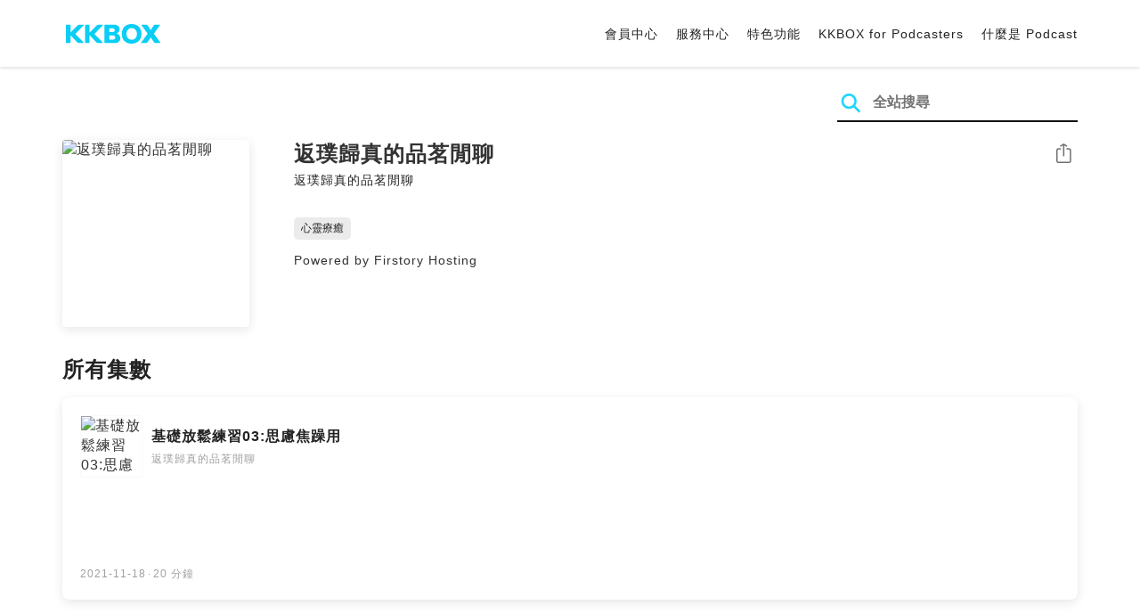

--- FILE ---
content_type: text/html; charset=UTF-8
request_url: https://podcast.kkbox.com/tw/channel/Kp-cX09yqzxOrbE4S0
body_size: 6073
content:
<!doctype html>
<html lang="zh-TW">
<head>
    <meta charset="utf-8" />
    <meta name="viewport" content="width=device-width, initial-scale=1.0">
    <meta http-equiv="X-UA-Compatible" content="IE=Edge;chrome=1">

        <title>返璞歸真的品茗閒聊 | 在 KKBOX 收聽 Podcast</title>

<meta name="description" content="在 KKBOX 收聽 返璞歸真的品茗閒聊！Powered by Firstory Hosting">
<meta name="keywords" content="KKBOX, Podcast, 聲音, 頻道, 單集, 節目, 分類">

<meta property="og:type" content="website"/>
<meta property="og:title" content="返璞歸真的品茗閒聊 | 在 KKBOX 收聽 Podcast"/>
<meta property="og:description" content="在 KKBOX 收聽 返璞歸真的品茗閒聊！Powered by Firstory Hosting"/>
<meta property="og:image" content="https://i.kfs.io/podcast_channel/global/13778v1/fit/1200x630.png"/>
<meta property="og:image:width" content="1200"/>
<meta property="og:image:height" content="630"/>
<meta property="og:site_name" content="KKBOX" />
<meta property="og:url" content="https://podcast.kkbox.com/tw/channel/Kp-cX09yqzxOrbE4S0"/>
<meta property="og:locale" content="zh_TW"/>
<meta property="fb:app_id" content="314155392230"/>

<meta name="twitter:card" content="summary_large_image"/>
<meta name="twitter:site" content="@kkbox"/>
<meta name="twitter:title" content="返璞歸真的品茗閒聊 | 在 KKBOX 收聽 Podcast"/>
<meta name="twitter:description" content="在 KKBOX 收聽 返璞歸真的品茗閒聊！Powered by Firstory Hosting"/>
<meta name="twitter:image" content="https://i.kfs.io/podcast_channel/global/13778v1/fit/1200x630.png"/>

<link rel="canonical" href="https://podcast.kkbox.com/tw/channel/Kp-cX09yqzxOrbE4S0">


<link rel="alternate" hreflang="ja-jp" href="https://podcast.kkbox.com/jp/channel/Kp-cX09yqzxOrbE4S0" />
<link rel="alternate" hreflang="en-sg" href="https://podcast.kkbox.com/sg/channel/Kp-cX09yqzxOrbE4S0" />
<link rel="alternate" hreflang="en-my" href="https://podcast.kkbox.com/my/channel/Kp-cX09yqzxOrbE4S0" />
<link rel="alternate" hreflang="en" href="https://podcast.kkbox.com/sg/channel/Kp-cX09yqzxOrbE4S0" />
<link rel="alternate" hreflang="en-tw" href="https://podcast.kkbox.com/tw/channel/Kp-cX09yqzxOrbE4S0" />
<link rel="alternate" hreflang="zh-tw" href="https://podcast.kkbox.com/tw/channel/Kp-cX09yqzxOrbE4S0" />
<link rel="alternate" hreflang="zh" href="https://podcast.kkbox.com/tw/channel/Kp-cX09yqzxOrbE4S0" />
<link rel="alternate" hreflang="x-default" href="https://podcast.kkbox.com/channel/Kp-cX09yqzxOrbE4S0" />


<meta property="al:ios:url" content="kkbox://podcast.channel/Kp-cX09yqzxOrbE4S0" />
<meta property="al:ios:app_store_id" content="300915900" />
<meta property="al:ios:app_name" content="KKBOX" />
<meta property="al:android:url" content="kkbox://podcast.channel/Kp-cX09yqzxOrbE4S0" />
<meta property="al:android:package" content="com.skysoft.kkbox.android" />
<meta property="al:android:app_name" content="KKBOX" />
<meta property="al:web:url" content="https://podcast.kkbox.com/tw/channel/Kp-cX09yqzxOrbE4S0" />

    
    <link rel="prefetch" as="style" href="/css/podcast/episode-page.505251b60c36b6767d71.css">

    <link rel="shortcut icon" href="https://www.kkbox.com/favicon.ico"/>
    <link rel="preconnect" href="https://pkg.kfs.io">
    <link rel="preconnect" href="https://i.kfs.io">
    <link rel="preconnect" href="https://cdn.jsdelivr.net">

    <link href="/css/podcast/channel-page.340dc387ef1d0f907563.css" rel="stylesheet">

        <script defer src="https://cdn.jsdelivr.net/npm/linkifyjs@2.1.9/dist/linkify.min.js" integrity="sha256-b8aRDYEOoOLGpyaXMI3N2nWUbjSeQ2QxzKjmPnCa4yA=" crossorigin="anonymous"></script>
<script defer src="https://cdn.jsdelivr.net/npm/linkifyjs@2.1.9/dist/linkify-element.min.js" integrity="sha256-9hV9vEzCUdl5GBhZHgRcrkZgXy+xtiTt+XM9yDuR33Y=" crossorigin="anonymous"></script>
    <script defer crossorigin="anonymous" src="https://pkg.kfs.io/kk-web/sharebox.js/2.1.0/main.js"></script>

    
        <script type="application/ld+json">
    {"@context":"http://schema.org","@type":"BreadcrumbList","itemListElement":[{"@type":"ListItem","position":1,"item":"https://podcast.kkbox.com/tw","name":"KKBOX Podcast | 說的唱的都好聽"},{"@type":"ListItem","position":2,"item":"https://podcast.kkbox.com/tw/channel/Kp-cX09yqzxOrbE4S0","name":"返璞歸真的品茗閒聊"}]}</script>
    <script type="application/ld+json">
    {"@context":"http://schema.org","@type":"PodcastSeries","url":"https://podcast.kkbox.com/tw/channel/Kp-cX09yqzxOrbE4S0","name":"返璞歸真的品茗閒聊","description":"Powered by Firstory Hosting","publisher":{"@type":"Person","name":"返璞歸真的品茗閒聊"},"author":{"@type":"Person","name":"返璞歸真的品茗閒聊"},"image":"https://i.kfs.io/podcast_channel/global/13778v1/cropresize/300x300.jpg","accessMode":"auditory","mainEntityOfPage":{"@type":"WebPage","@id":"https://podcast.kkbox.com/tw/channel/Kp-cX09yqzxOrbE4S0"},"offers":[{"@type":"Offer","price":"Free"}],"workExample":[{"@type":"PodcastEpisode","name":"基礎放鬆練習03:思慮焦躁用","description":null,"datePublished":"2021-11-18","timeRequired":"PT20M19S"},{"@type":"PodcastEpisode","name":"閒聊04:如何有感修行","description":"如何開始真正讓自己有感的修行進步跟說話的能量的差異Powered by Firstory Hosting","datePublished":"2021-11-18","timeRequired":"PT22M5S"},{"@type":"PodcastEpisode","name":"閒聊03","description":"大家都知道的觀念只是需要被提醒，然後落實在生活中而已。😊Powered by Firstory Hosting","datePublished":"2021-09-03","timeRequired":"PT17M39S"},{"@type":"PodcastEpisode","name":"閒聊03:接納不完美的自己","description":"接納一切，包含不好的自己。放鬆的努力，卻不執著而產生貪著。最近身邊找我的大多都感情問題比較多，真心希望這些人透過這些逆境早點找到進步的方向。Powered by Firstory Hosting","datePublished":"2021-09-03","timeRequired":"PT23M39S"},{"@type":"PodcastEpisode","name":"放鬆基礎練習02","description":"放鬆基礎練習02-這集主要是潛意識的運動練習如果你有情緒不穩的狀況可能是潛意識被外在環境牽動我們修行的目的是要做自己的主人而不是被潛意識牽著走Powered by Firstory Hosting","datePublished":"2021-09-03","timeRequired":"PT22M49S"}]}</script>

    <script>
(() => {
    const $script = document.createElement('script');
    $script.src = 'https://cdn.jsdelivr.net/npm/@elastic/apm-rum@5.12.0/dist/bundles/elastic-apm-rum.umd.min.js';
    $script.async = true;
    $script.crossorigin = 'anonymous';
    $script.onload = () =>  {
        // Initialize
        elasticApm.init({
            serviceName: "podcast-kkbox-com",
            serverUrl: "https://apm.kkbox.com",
            environment: "production"
        });

        
        // Capture global error event
        window.addEventListener('error', (event) => {
            try {
                elasticApm.captureError(event.error);
            } catch (e) {}
        });
    };
    document.head.appendChild($script);
})();
</script>
    <!-- Google Tag Manager -->
<script>(function(w,d,s,l,i){w[l]=w[l]||[];w[l].push({'gtm.start':
    new Date().getTime(),event:'gtm.js'});var f=d.getElementsByTagName(s)[0],
    j=d.createElement(s),dl=l!='dataLayer'?'&l='+l:'';j.async=true;j.src=
    'https://www.googletagmanager.com/gtm.js?id='+i+dl;f.parentNode.insertBefore(j,f);
    })(window,document,'script','dataLayer','GTM-K4SDJPS');</script>
<!-- End Google Tag Manager -->
</head>
<body>
    <header class="header">
    <div class="container">
        <div class="nav-link-group--left">
            <a class="nav-link--logo" href="https://www.kkbox.com/tw/tc/"
               data-ga-category="Podcast" data-ga-action="Click Header" data-ga-label="KKBOX Logo"></a>
        </div>
        <div class="nav-link-group--center"></div>
        <div class="nav-link-group--right">
            <nav class="desktop-menu">
                <ul>
                                        <li class="nav-link">
                        <a href="https://ssl.kkbox.com/tw/membership/index.php"  target="_blank" rel="noopener"                            data-ga-category="Podcast" data-ga-action="Click Header" data-ga-label="https://ssl.kkbox.com/tw/membership/index.php">會員中心</a>
                    </li>
                                        <li class="nav-link">
                        <a href="https://help.kkbox.com/tw/zh-tw?p=kkbox"  target="_blank" rel="noopener"                            data-ga-category="Podcast" data-ga-action="Click Header" data-ga-label="https://help.kkbox.com/tw/zh-tw?p=kkbox">服務中心</a>
                    </li>
                                        <li class="nav-link">
                        <a href="https://www.kkbox.com/tw/tc/feature"                            data-ga-category="Podcast" data-ga-action="Click Header" data-ga-label="https://www.kkbox.com/tw/tc/feature">特色功能</a>
                    </li>
                                        <li class="nav-link">
                        <a href="/podcasters"                            data-ga-category="Podcast" data-ga-action="Click Header" data-ga-label="/podcasters">KKBOX for Podcasters</a>
                    </li>
                                        <li class="nav-link">
                        <a href="/tw/about"                            data-ga-category="Podcast" data-ga-action="Click Header" data-ga-label="/tw/about">什麼是 Podcast</a>
                    </li>
                                    </ul>
            </nav>
            <div class="mobile-hamburger" onclick="document.querySelector('.nav-link-group--mobile').classList.add('active')"></div>
        </div>
        <div class="nav-link-group--mobile">
            <div class="mobile-menu">
                <ul>
                    <li class="nav-link--close">
                        <div class="mobile-close" onclick="document.querySelector('.nav-link-group--mobile').classList.remove('active')"></div>
                    </li>

                    
                                        <li class="nav-link">
                        <a href="https://ssl.kkbox.com/tw/membership/index.php"  target="_blank" rel="noopener"                            data-ga-category="Podcast" data-ga-action="Click Header" data-ga-label="https://ssl.kkbox.com/tw/membership/index.php">會員中心</a>
                    </li>
                                        <li class="nav-link">
                        <a href="https://help.kkbox.com/tw/zh-tw?p=kkbox"  target="_blank" rel="noopener"                            data-ga-category="Podcast" data-ga-action="Click Header" data-ga-label="https://help.kkbox.com/tw/zh-tw?p=kkbox">服務中心</a>
                    </li>
                                        <li class="nav-link">
                        <a href="https://www.kkbox.com/tw/tc/feature"                            data-ga-category="Podcast" data-ga-action="Click Header" data-ga-label="https://www.kkbox.com/tw/tc/feature">特色功能</a>
                    </li>
                                        <li class="nav-link">
                        <a href="/podcasters"                            data-ga-category="Podcast" data-ga-action="Click Header" data-ga-label="/podcasters">KKBOX for Podcasters</a>
                    </li>
                                        <li class="nav-link">
                        <a href="/tw/about"                            data-ga-category="Podcast" data-ga-action="Click Header" data-ga-label="/tw/about">什麼是 Podcast</a>
                    </li>
                                    </ul>
            </div>
        </div>
    </div>
</header>

    <div class="page page--channel">
    <section class="section--search-box">
        <div class="container">
            <div class="search-box-wrapper">
                <form class="search-box "
      action="/tw/search" method="GET">
    <button class="search-icon" type="submit"></button>
    <input class="search-input" type="text" name="word" placeholder="全站搜尋" value="" required>
</form>
            </div>
        </div>
    </section>

    <div class="container">
        <section class="section-channel">
            <div class="cover-image-wrapper">
                <img class="cover-image" width="80" height="80" src="https://i.kfs.io/podcast_channel/global/13778v1/cropresize/300x300.jpg" alt="返璞歸真的品茗閒聊">
            </div>

            <div class="channel-info-wrapper">
                <h1 class="title">返璞歸真的品茗閒聊</h1>
                <p class="author">返璞歸真的品茗閒聊</p>
            </div>

            <div class="share-action-wrapper">
                <share-box>
                    <button type="button" class="btn btn-share" title="分享"
                            data-ga-category="Podcast" data-ga-action="Share Channel" data-ga-label="返璞歸真的品茗閒聊">
                        分享
                    </button>
                </share-box>
            </div>

            <div class="category-wrapper">
                                <a href="/tw/category/spirituality" class="tag-category"
                   data-ga-category="Podcast" data-ga-action="Click Category Tag" data-ga-label="心靈療癒">
                    心靈療癒
                </a>
                            </div>

            <div class="description-wrapper">
                
                <p class="description js-linkify">Powered by Firstory Hosting</p>
                <i class="icon-arrow-down"></i>
            </div>

                    </section>

        <section class="section-episode-list" id="episodes">
            <h2 class="section-title">所有集數</h2>
            <div class="episode-list">
                                    <a href="/tw/episode/OsmYnKf_70BymuEnS9" class="episode-card  ">
    <div class="card-header">
        <div class="cover-image-wrapper">
            <img class="cover-image" width="50" height="50" loading="lazy" src="https://i.kfs.io/podcast_episode/global/1462081v1/cropresize/300x300.jpg" alt="基礎放鬆練習03:思慮焦躁用">
        </div>
        <div class="episode-info-wrapper">
            <h3 class="title">基礎放鬆練習03:思慮焦躁用</h3>
            <div class="info">
                <span class="icon-explicit">🄴</span>
                <span class="channel">返璞歸真的品茗閒聊</span>
            </div>
        </div>
    </div>
    <div class="card-content">
        <p class="episode-playlist-note">
            
        </p>
        
        <p class="description"></p>
    </div>
    <div class="card-footer">
        <span class="date">2021-11-18</span>·<span class="duration">20 分鐘</span>
    </div>
</a>
                                    <a href="/tw/episode/9XE3btkrgcwXP4-u6X" class="episode-card  ">
    <div class="card-header">
        <div class="cover-image-wrapper">
            <img class="cover-image" width="50" height="50" loading="lazy" src="https://i.kfs.io/podcast_episode/global/1462035v1/cropresize/300x300.jpg" alt="閒聊04:如何有感修行">
        </div>
        <div class="episode-info-wrapper">
            <h3 class="title">閒聊04:如何有感修行</h3>
            <div class="info">
                <span class="icon-explicit">🄴</span>
                <span class="channel">返璞歸真的品茗閒聊</span>
            </div>
        </div>
    </div>
    <div class="card-content">
        <p class="episode-playlist-note">
            
        </p>
        
        <p class="description">如何開始真正讓自己有感的修行進步跟說話的能量的差異Powered by Firstory Hosting</p>
    </div>
    <div class="card-footer">
        <span class="date">2021-11-18</span>·<span class="duration">22 分鐘</span>
    </div>
</a>
                                    <a href="/tw/episode/1aKUqgFXpQ3Cy9gIb-" class="episode-card  ">
    <div class="card-header">
        <div class="cover-image-wrapper">
            <img class="cover-image" width="50" height="50" loading="lazy" src="https://i.kfs.io/podcast_episode/global/477007v1/cropresize/300x300.jpg" alt="閒聊03">
        </div>
        <div class="episode-info-wrapper">
            <h3 class="title">閒聊03</h3>
            <div class="info">
                <span class="icon-explicit">🄴</span>
                <span class="channel">返璞歸真的品茗閒聊</span>
            </div>
        </div>
    </div>
    <div class="card-content">
        <p class="episode-playlist-note">
            
        </p>
        
        <p class="description">大家都知道的觀念只是需要被提醒，然後落實在生活中而已。😊Powered by Firstory Hosting</p>
    </div>
    <div class="card-footer">
        <span class="date">2021-09-03</span>·<span class="duration">17 分鐘</span>
    </div>
</a>
                                    <a href="/tw/episode/L_RYwg9ZKJ1A6Tg1Bx" class="episode-card  ">
    <div class="card-header">
        <div class="cover-image-wrapper">
            <img class="cover-image" width="50" height="50" loading="lazy" src="https://i.kfs.io/podcast_episode/global/477006v1/cropresize/300x300.jpg" alt="閒聊03:接納不完美的自己">
        </div>
        <div class="episode-info-wrapper">
            <h3 class="title">閒聊03:接納不完美的自己</h3>
            <div class="info">
                <span class="icon-explicit">🄴</span>
                <span class="channel">返璞歸真的品茗閒聊</span>
            </div>
        </div>
    </div>
    <div class="card-content">
        <p class="episode-playlist-note">
            
        </p>
        
        <p class="description">接納一切，包含不好的自己。放鬆的努力，卻不執著而產生貪著。最近身邊找我的大多都感情問題比較多，真心希望這些人透過這些逆境早點找到進步的方向。Powered by Firstory Hosting</p>
    </div>
    <div class="card-footer">
        <span class="date">2021-09-03</span>·<span class="duration">23 分鐘</span>
    </div>
</a>
                                    <a href="/tw/episode/OpjvRDt3514wQ-FkQO" class="episode-card  ">
    <div class="card-header">
        <div class="cover-image-wrapper">
            <img class="cover-image" width="50" height="50" loading="lazy" src="https://i.kfs.io/podcast_episode/global/477005v1/cropresize/300x300.jpg" alt="放鬆基礎練習02">
        </div>
        <div class="episode-info-wrapper">
            <h3 class="title">放鬆基礎練習02</h3>
            <div class="info">
                <span class="icon-explicit">🄴</span>
                <span class="channel">返璞歸真的品茗閒聊</span>
            </div>
        </div>
    </div>
    <div class="card-content">
        <p class="episode-playlist-note">
            
        </p>
        
        <p class="description">放鬆基礎練習02-這集主要是潛意識的運動練習如果你有情緒不穩的狀況可能是潛意識被外在環境牽動我們修行的目的是要做自己的主人而不是被潛意識牽著走Powered by Firstory Hosting</p>
    </div>
    <div class="card-footer">
        <span class="date">2021-09-03</span>·<span class="duration">22 分鐘</span>
    </div>
</a>
                            </div>

                        <div class="infinite-loading-trigger" data-next-offset="1630637460,477005"></div>
                    </section>
    </div>
</div>

    <footer class="pm-footer">
    <div class="pm-footer-menu">
                <div class="pm-footer-column">
            <div class="pm-footer-subtitle">探索 KKBOX</div>
                        <div class="pm-footer-li">
                <a href="https://www.kkbox.com/tw/tc/feature"                    data-ga-category="Podcast" data-ga-action="Click Footer" data-ga-label="https://www.kkbox.com/tw/tc/feature">
                   特色功能
                </a>
            </div>
                        <div class="pm-footer-li">
                <a href="https://www.kkbox.com/service/daily-free/"                    data-ga-category="Podcast" data-ga-action="Click Footer" data-ga-label="https://www.kkbox.com/service/daily-free/">
                   免費聽
                </a>
            </div>
                        <div class="pm-footer-li">
                <a href="https://www.kkbox.com/tw/tc/download"                    data-ga-category="Podcast" data-ga-action="Click Footer" data-ga-label="https://www.kkbox.com/tw/tc/download">
                   支援平台
                </a>
            </div>
                    </div>
                <div class="pm-footer-column">
            <div class="pm-footer-subtitle">娛樂情報</div>
                        <div class="pm-footer-li">
                <a href="https://www.kkbox.com/tw/tc/info/"                    data-ga-category="Podcast" data-ga-action="Click Footer" data-ga-label="https://www.kkbox.com/tw/tc/info/">
                   音樂趨勢
                </a>
            </div>
                        <div class="pm-footer-li">
                <a href="https://kma.kkbox.com/charts/?terr=tw&amp;lang=tc"  target="_blank" rel="noopener"                    data-ga-category="Podcast" data-ga-action="Click Footer" data-ga-label="https://kma.kkbox.com/charts/?terr=tw&amp;lang=tc">
                   音樂排行榜
                </a>
            </div>
                        <div class="pm-footer-li">
                <a href="https://kma.kkbox.com/awards/"  target="_blank" rel="noopener"                    data-ga-category="Podcast" data-ga-action="Click Footer" data-ga-label="https://kma.kkbox.com/awards/">
                   年度風雲榜
                </a>
            </div>
                    </div>
                <div class="pm-footer-column">
            <div class="pm-footer-subtitle">會員服務</div>
                        <div class="pm-footer-li">
                <a href="https://ssl.kkbox.com/billing.php"  target="_blank" rel="noopener"                    data-ga-category="Podcast" data-ga-action="Click Footer" data-ga-label="https://ssl.kkbox.com/billing.php">
                   付費及儲值
                </a>
            </div>
                        <div class="pm-footer-li">
                <a href="https://mykkid.kkbox.com/"  target="_blank" rel="noopener"                    data-ga-category="Podcast" data-ga-action="Click Footer" data-ga-label="https://mykkid.kkbox.com/">
                   會員中心
                </a>
            </div>
                        <div class="pm-footer-li">
                <a href="https://help.kkbox.com/tw/zh-tw?p=kkbox"  target="_blank" rel="noopener"                    data-ga-category="Podcast" data-ga-action="Click Footer" data-ga-label="https://help.kkbox.com/tw/zh-tw?p=kkbox">
                   服務中心
                </a>
            </div>
                        <div class="pm-footer-li">
                <a href="https://www.kkbox.com/about/zh-tw/terms"                    data-ga-category="Podcast" data-ga-action="Click Footer" data-ga-label="https://www.kkbox.com/about/zh-tw/terms">
                   會員使用條款
                </a>
            </div>
                    </div>
                <div class="pm-footer-column">
            <div class="pm-footer-subtitle">關於我們</div>
                        <div class="pm-footer-li">
                <a href="https://www.kkbox.com/about/zh-tw/"                    data-ga-category="Podcast" data-ga-action="Click Footer" data-ga-label="https://www.kkbox.com/about/zh-tw/">
                   關於 KKBOX
                </a>
            </div>
                        <div class="pm-footer-li">
                <a href="https://www.kkbox.com/about/zh-tw/news"                    data-ga-category="Podcast" data-ga-action="Click Footer" data-ga-label="https://www.kkbox.com/about/zh-tw/news">
                   新聞中心
                </a>
            </div>
                        <div class="pm-footer-li">
                <a href="https://www.kkbox.com/about/zh-tw/ad-cooperation/user-profile"                    data-ga-category="Podcast" data-ga-action="Click Footer" data-ga-label="https://www.kkbox.com/about/zh-tw/ad-cooperation/user-profile">
                   廣告合作
                </a>
            </div>
                        <div class="pm-footer-li">
                <a href="https://www.kkbox.com/about/zh-tw/contact"                    data-ga-category="Podcast" data-ga-action="Click Footer" data-ga-label="https://www.kkbox.com/about/zh-tw/contact">
                   聯絡我們
                </a>
            </div>
                        <div class="pm-footer-li">
                <a href="https://www.soundscape.net"  target="_blank" rel="noopener"                    data-ga-category="Podcast" data-ga-action="Click Footer" data-ga-label="https://www.soundscape.net">
                   歌曲上架
                </a>
            </div>
                        <div class="pm-footer-li">
                <a href="https://funplay.hinet.net"  target="_blank" rel="noopener"                    data-ga-category="Podcast" data-ga-action="Click Footer" data-ga-label="https://funplay.hinet.net">
                   營業公播服務
                </a>
            </div>
                        <div class="pm-footer-li">
                <a href="https://careers.kkbox.com"  target="_blank" rel="noopener"                    data-ga-category="Podcast" data-ga-action="Click Footer" data-ga-label="https://careers.kkbox.com">
                   人才招募
                </a>
            </div>
                        <div class="pm-footer-li">
                <a href="https://www.kkbox.com/about/zh-tw/privacy?terr=tw"                    data-ga-category="Podcast" data-ga-action="Click Footer" data-ga-label="https://www.kkbox.com/about/zh-tw/privacy?terr=tw">
                   隱私權政策
                </a>
            </div>
                    </div>
                <div class="pm-footer-column-socials">
                        <a class="pm-social pm-facebook" href="https://www.facebook.com/KKBOXTW" target="_blank" rel="noopener"
               data-ga-category="Podcast" data-ga-action="Click Footer" data-ga-label="https://www.facebook.com/KKBOXTW"></a>
                        <a class="pm-social pm-youtube" href="https://www.youtube.com/user/KKBOX" target="_blank" rel="noopener"
               data-ga-category="Podcast" data-ga-action="Click Footer" data-ga-label="https://www.youtube.com/user/KKBOX"></a>
                        <a class="pm-social pm-instagram" href="https://instagram.com/kkbox_tw" target="_blank" rel="noopener"
               data-ga-category="Podcast" data-ga-action="Click Footer" data-ga-label="https://instagram.com/kkbox_tw"></a>
                    </div>
    </div>
    <div class="pm-all-width">
        <div class="pm-terr-lang">
            <div class="pm-terr">
                <select id="pm-terr-select" onchange="window.location = this.options[this.selectedIndex].value;" tabindex="-1">
                                            <option value="https://podcast.kkbox.com/tw/channel/Kp-cX09yqzxOrbE4S0"
                                 selected >
                            台灣
                        </option>
                                            <option value="https://podcast.kkbox.com/sg/channel/Kp-cX09yqzxOrbE4S0"
                                >
                            新加坡
                        </option>
                                            <option value="https://podcast.kkbox.com/my/channel/Kp-cX09yqzxOrbE4S0"
                                >
                            馬來西亞
                        </option>
                                            <option value="https://podcast.kkbox.com/jp/channel/Kp-cX09yqzxOrbE4S0"
                                >
                            日本
                        </option>
                                    </select>
                <label for="pm-terr-select">台灣</label>
                <div class="pm-dropdown-menu" tabindex="0"><button>台灣</button>
                    <div class="pm-dropdown">
                                                    <a class="pm-dropdown-li" href="https://podcast.kkbox.com/tw/channel/Kp-cX09yqzxOrbE4S0">台灣</a>
                                                    <a class="pm-dropdown-li" href="https://podcast.kkbox.com/sg/channel/Kp-cX09yqzxOrbE4S0">新加坡</a>
                                                    <a class="pm-dropdown-li" href="https://podcast.kkbox.com/my/channel/Kp-cX09yqzxOrbE4S0">馬來西亞</a>
                                                    <a class="pm-dropdown-li" href="https://podcast.kkbox.com/jp/channel/Kp-cX09yqzxOrbE4S0">日本</a>
                                            </div>
                </div>
            </div>
        </div>
        <div class="pm-copyright">Copyright © 2025 KKBOX All Rights Reserved.</div>
    </div>
</footer>

    <script src="/js/podcast/channel-page.ed13c95454ae8d6ae46f.js"></script>
<script>
(function(ChannelPage) {
    var page = new ChannelPage();

    var $descriptionWrapper = document.querySelector('.section-channel .description-wrapper');
    page.initChannelDescriptionCollapse({
        $descriptionWrapper: $descriptionWrapper,
        $description: $descriptionWrapper.querySelector('.description'),
        $arrowDownTrigger: $descriptionWrapper.querySelector('.icon-arrow-down')
    });

    page.initLinkify({
        element: document.querySelector('.js-linkify')
    });

    page.useShortUrlInShareBox({
        shortUrlApiEndpoint: "/api/short-url?url=https%3A%2F%2Fpodcast.kkbox.com%2Ftw%2Fchannel%2FKp-cX09yqzxOrbE4S0",
    });

    page.initPlaybackPopup({
        element: document.querySelector('.js-click-play-in-kkbox'),
        protocolUrl: "kkbox://podcast.channel/Kp-cX09yqzxOrbE4S0",
        locale: "tc"
    });

    var $infiniteLoadingTrigger = document.querySelector('.infinite-loading-trigger');
    if ($infiniteLoadingTrigger) {
        page.initInfiniteLoading({
            $episodeList: document.querySelector('.episode-list'),
            $infiniteLoadingTrigger: $infiniteLoadingTrigger,
            fetchDataUrl: "/api/tw/channel/Kp-cX09yqzxOrbE4S0/episode-list"
        });
    }
})(window.ChannelPage);
</script>
</body>
</html>


--- FILE ---
content_type: text/css
request_url: https://podcast.kkbox.com/css/podcast/channel-page.340dc387ef1d0f907563.css
body_size: 5270
content:
@charset "UTF-8";html{position:relative;min-height:100%}body{font-family:PingFang TC,Lucida Grande,Lucida Sans Unicode,Helvetica Neue,Helvetica,Arial,Noto Sans,Noto Sans CJK TC,Heiti TC,Microsoft JhengHei,sans-serif;font-size:16px;line-height:1.43;min-width:320px;margin:0;letter-spacing:1px;color:#333}@media (max-width:767px){body{font-size:14px}}h1,h2,h3,h4{line-height:normal;margin:0}a{transition:color .25s;text-decoration:none;color:inherit}a[href]{cursor:pointer}*{box-sizing:border-box}ol,ul{margin:0}input[type=text]{color:#838383;border:1px solid #cfcfcf;border-radius:4px;background-color:#f7f7f7}input[type=text]:focus{outline:0;box-shadow:0 0 0 .2rem rgba(0,123,255,.25)}fieldset,legend{font:inherit;font-size:100%;margin:0;padding:0;vertical-align:baseline;border:0}[hidden]{display:none!important}:root{--header-height:75px}html[lang=ja-JP] body{font-family:Work Sans,Franklin Gothic,Helvetica Neue,Arial,Hiragino Kaku Gothic Pro,ヒラギノ角ゴ Pro W3,メイリオ,Meiryo,ＭＳ Ｐゴシック,sans-serif}.page{padding-top:var(--header-height);padding-bottom:120px}.container{width:100%;margin-right:auto;margin-left:auto;padding-right:15px;padding-left:15px}@media (min-width:768px){.container{width:750px}}@media (min-width:992px){.container{width:970px}}@media (min-width:1200px){.container{width:1170px}}.header{position:absolute;z-index:25;top:0;right:0;left:0;min-width:320px;height:var(--header-height);box-shadow:0 2px 3px 0 rgba(0,0,0,.1)}.header .container{display:flex;align-items:center;justify-content:flex-start;height:100%}@media (max-width:767px){.header .container{padding-right:7px;padding-left:7px}}.header .nav-link-group--left{display:flex;flex:0 0 auto;justify-content:flex-start}.header .nav-link-group--center{display:flex;flex:1 1 100%;justify-content:center}.header .nav-link-group--right{display:flex;flex:0 0 auto;justify-content:flex-end}.header .nav-link--logo{display:inline-block;width:120px;height:54px;margin-left:-10px;cursor:pointer;background-image:url(/images/kkbox-logo-2020.53b0ca5dfabdf5a3c4d6.svg);background-repeat:no-repeat;background-position:50%;background-size:auto 18px}@media (min-width:768px){.header .nav-link--logo{width:154px;height:60px;margin-left:-20px;background-size:auto 22px}}.header ul{padding:0;list-style:none}@media (max-width:767px){.header .desktop-menu{display:none}}@media (min-width:768px){.header .desktop-menu{display:flex;justify-content:flex-end}}.header .desktop-menu ul{display:flex}.header .nav-link{font-size:14px;display:inline-flex;align-items:center;height:var(--header-height);padding-right:7px;padding-left:7px;transition:color .25s;color:#232323}@media (min-width:768px){.header .nav-link{font-size:14px;padding-right:10px;padding-left:10px}}.header .nav-link:last-child{padding-right:0}.header .nav-link a{display:flex;align-items:center;justify-content:center;cursor:pointer}.header .nav-link a:hover{color:#09cef6}.header .desktop-terr-dropdown,.header .mobile-terr-dropdown{position:relative;width:auto;height:auto}.header .desktop-terr-dropdown select,.header .mobile-terr-dropdown select{font-size:13px;width:100%;height:40px;padding:0 20px;cursor:pointer;color:#232323;border:1px solid #ccc;border-radius:32px;background:transparent;-webkit-appearance:none;-moz-appearance:none;appearance:none}.header .desktop-terr-dropdown select:focus,.header .mobile-terr-dropdown select:focus{outline:none}.header .desktop-terr-dropdown:after,.header .mobile-terr-dropdown:after{position:absolute;top:0;right:0;display:inline-flex;align-items:center;justify-content:center;width:36px;height:36px;content:"\25BE";pointer-events:none}@media (max-width:767px){.header .desktop-terr-dropdown{display:none}}.header .desktop-terr-dropdown select{width:auto;height:34px;padding-right:30px;padding-left:0;-moz-text-align-last:center;text-align-last:center;border:none}.header .desktop-terr-dropdown:after{width:30px;height:30px}.header .mobile-hamburger{display:flex;justify-content:flex-end;width:60px;height:60px;cursor:pointer;border:0;background-color:transparent;background-image:url(/images/mobile_menu.7c00774ecc7ed2ec884b.svg);background-repeat:no-repeat;background-position:50% 50%;background-size:auto}@media (min-width:768px){.header .mobile-hamburger{display:none}}.header .nav-link-group--mobile{transition:background-color .25s;background-color:transparent}.header .nav-link-group--mobile.active{position:fixed;top:0;right:0;bottom:0;left:0;background-color:rgba(0,0,0,.2)}.header .nav-link-group--mobile.active .mobile-menu{transform:translate(0);opacity:1}.header .mobile-menu{position:fixed;top:0;right:0;bottom:0;width:240px;padding-left:5px;transition:transform .25s ease-in-out,opacity .25s;transform:translate(100%);opacity:0;background-color:#fff}.header .mobile-menu .nav-link{font-size:16px;display:block;height:auto;padding:10px}.header .mobile-menu .nav-link a{display:block}.header .nav-link--close{display:flex;align-items:center;justify-content:flex-end;height:var(--header-height);padding-right:7px}.header .mobile-close{width:60px;height:60px;cursor:pointer;border:0;background-color:transparent;background-image:url(/images/mobile_menu_close.ce19ad7840c6a7c50264.svg);background-repeat:no-repeat;background-position:50% 50%;background-size:auto}.header .mobile-terr-dropdown{margin-top:50px;margin-right:15px;margin-left:10px}@media (min-width:768px){.header .mobile-terr-dropdown{display:none}}footer.pm-footer{letter-spacing:0;font-family:Work Sans,Franklin Gothic,Helvetica Neue,Arial,PingFang TC,Heiti TC,Microsoft JhengHei,sans-serif;padding:40px 20px 28px;background-color:#111}@media (min-width:992px){footer.pm-footer{padding:40px 42px 28px}}footer.pm-footer .pm-all-width,footer.pm-footer .pm-footer-menu{max-width:1080px;margin:0 auto}footer.pm-footer .pm-footer-subtitle{font-weight:700;font-size:16px;line-height:23px;color:#a0a0a0;margin-bottom:12px}footer.pm-footer .pm-footer-li{font-weight:400;font-size:14px;line-height:1.64}footer.pm-footer .pm-footer-li a{color:#7d7d7d;text-decoration:none;transition:color .3s}footer.pm-footer .pm-footer-li a:hover{color:#cdcdcd}footer.pm-footer .pm-footer-column-socials{text-align:right;margin-left:-80px;display:none}@media (min-width:992px){footer.pm-footer .pm-footer-column-socials{display:block;font-size:0}}footer.pm-footer .pm-footer-column-socials .pm-social{display:inline-block;-webkit-mask-size:contain;mask-size:contain;-webkit-mask-position:center;mask-position:center;-webkit-mask-repeat:no-repeat;mask-repeat:no-repeat;background-color:#7d7d7d;height:28px;width:28px;margin-left:40px;transition:background-color .3s}footer.pm-footer .pm-footer-column-socials .pm-social:first-child{margin-left:0}footer.pm-footer .pm-footer-column-socials .pm-social:hover{background-color:#09cef6}footer.pm-footer .pm-footer-column-socials .pm-facebook{-webkit-mask-image:url(/images/icon_facebook.1228450c8caf38dc5091.svg);mask-image:url(/images/icon_facebook.1228450c8caf38dc5091.svg)}footer.pm-footer .pm-footer-column-socials .pm-instagram{-webkit-mask-image:url(/images/icon_instagram.dc3d4daf07906c5c34c6.svg);mask-image:url(/images/icon_instagram.dc3d4daf07906c5c34c6.svg)}footer.pm-footer .pm-footer-column-socials .pm-youtube{-webkit-mask-image:url(/images/icon_youtube.468d65e82fd835222aec.svg);mask-image:url(/images/icon_youtube.468d65e82fd835222aec.svg)}footer.pm-footer .pm-footer-column-socials .pm-twitter{-webkit-mask-image:url(/images/icon_twitter.967f9f7c63b58fcedfda.svg);mask-image:url(/images/icon_twitter.967f9f7c63b58fcedfda.svg)}footer.pm-footer .pm-footer-menu{display:grid;grid-template-columns:1fr 1fr;-moz-column-gap:13px;column-gap:13px;row-gap:24px;margin-bottom:40px}@media (min-width:768px){footer.pm-footer .pm-footer-menu{grid-template-columns:1fr 1fr 1fr 1fr;-moz-column-gap:20px;column-gap:20px}}@media (min-width:992px){footer.pm-footer .pm-footer-menu{grid-template-columns:auto auto auto auto 1fr;-moz-column-gap:80px;column-gap:80px}}footer.pm-footer .pm-all-width{font-size:14px;line-height:1.64;font-weight:400;color:#7d7d7d}@media (min-width:992px){footer.pm-footer .pm-all-width{display:grid;grid-template-columns:1fr 1fr;align-items:center;grid-template-areas:"copyright lang"}footer.pm-footer .pm-all-width.pm-hk{row-gap:8px;grid-template-areas:"lang lang" "telecom copyright"}footer.pm-footer .pm-all-width.pm-hk .pm-copyright{text-align:right}}footer.pm-footer .telecom-partner{grid-area:telecom;margin-bottom:8px;display:flex;align-items:center;line-height:1;width:100%;justify-content:flex-end}@media (min-width:992px){footer.pm-footer .telecom-partner{justify-content:flex-start;margin-bottom:0}}footer.pm-footer .telecom-partner a{display:inline-block}footer.pm-footer .telecom-partner img{opacity:.65}footer.pm-footer .telecom-partner img.pm-telecom-three{height:36px}footer.pm-footer .telecom-partner img.pm-telecom-china{height:35px}footer.pm-footer .telecom-partner img.pm-telecom-hgc{height:20px}footer.pm-footer .telecom-partner img.pm-telecom-smartone{height:35px}footer.pm-footer .pm-terr-lang{grid-area:lang;margin-bottom:8px;display:flex;width:100%;justify-content:flex-end}@media (min-width:992px){footer.pm-footer .pm-terr-lang{margin:0}}footer.pm-footer .pm-terr-lang .pm-dropdown-menu{display:none;position:relative}@media (min-width:992px){footer.pm-footer .pm-terr-lang .pm-dropdown-menu{display:inline-block}}footer.pm-footer .pm-terr-lang .pm-dropdown-menu .pm-dropdown{display:none;position:absolute;left:50%;transform:translateX(-50%);bottom:calc(100% + 16px);border:1px solid #232323;padding:20px 20px 12px;border-radius:4px}footer.pm-footer .pm-terr-lang .pm-dropdown-menu .pm-dropdown a{text-align:center;display:block;white-space:nowrap;color:#7d7d7d;margin-bottom:8px;font-size:14px;line-height:20px;font-weight:500;text-decoration:none}footer.pm-footer .pm-terr-lang .pm-dropdown-menu .pm-dropdown a:active,footer.pm-footer .pm-terr-lang .pm-dropdown-menu .pm-dropdown a:hover{color:#cdcdcd}footer.pm-footer .pm-terr-lang .pm-dropdown-menu .pm-dropdown:after,footer.pm-footer .pm-terr-lang .pm-dropdown-menu .pm-dropdown:before{content:"";width:2px;height:0;border-style:solid;border-width:8px 4px 0;position:absolute;box-sizing:content-box;transform:translateX(-50%);left:50%}footer.pm-footer .pm-terr-lang .pm-dropdown-menu .pm-dropdown:after{border-color:#111 transparent transparent;bottom:-7px}footer.pm-footer .pm-terr-lang .pm-dropdown-menu .pm-dropdown:before{border-color:#232323 transparent transparent;bottom:-9px}footer.pm-footer .pm-terr-lang .pm-dropdown-menu:focus-within button{color:#cdcdcd}footer.pm-footer .pm-terr-lang .pm-dropdown-menu:focus-within button:after{border-left:1px solid #cdcdcd;border-top:1px solid #cdcdcd;border-right:0;border-bottom:0;transform:rotate(45deg) translate(29.2891437622%,29.2891437622%)}footer.pm-footer .pm-terr-lang .pm-dropdown-menu:focus-within .pm-dropdown{display:block}footer.pm-footer .pm-terr-lang .pm-lang,footer.pm-footer .pm-terr-lang .pm-terr{color:#7d7d7d;position:relative;display:flex}footer.pm-footer .pm-terr-lang .pm-lang{margin-right:16px}footer.pm-footer .pm-terr-lang .pm-dropdown-menu button,footer.pm-footer .pm-terr-lang label{background-color:transparent;border:0;display:inline-block;cursor:pointer;margin:0;padding:0;color:#7d7d7d}footer.pm-footer .pm-terr-lang .pm-dropdown-menu button:after,footer.pm-footer .pm-terr-lang label:after{content:"";display:inline-block;width:7px;height:7px;border-right:1px solid #7d7d7d;border-bottom:1px solid #7d7d7d;transform:rotate(45deg);transform-origin:right top;margin-left:8px}footer.pm-footer .pm-terr-lang select{position:absolute;width:100%;height:100%;left:0;top:0;opacity:0;border:0}footer.pm-footer .pm-terr-lang select:focus+label{color:#cdcdcd}footer.pm-footer .pm-terr-lang select:focus+label:after{border-left:1px solid #cdcdcd;border-top:1px solid #cdcdcd;border-right:0;border-bottom:0;transform:rotate(45deg) translate(29.2891437622%,29.2891437622%)}@media (min-width:992px){footer.pm-footer .pm-terr-lang label,footer.pm-footer .pm-terr-lang select{display:none}}footer.pm-footer .pm-copyright{grid-area:copyright;text-align:right}@media (min-width:992px){footer.pm-footer .pm-copyright{text-align:left}}.section--search-box{padding:20px 30px}@media (min-width:768px){.section--search-box{padding-right:0;padding-left:0;text-align:right}}@media (min-width:768px){.section--search-box .search-box-wrapper{display:inline-block;width:270px}}.search-box{position:relative;display:block;width:100%;border-bottom:2px solid #111}.search-box .search-icon{position:absolute;top:50%;left:0;width:32px;height:32px;margin:0;padding:0;transform:translateY(-50%);background-image:url(/images/icon_search.b8e745e4b8f34adf5e2c.svg);background-repeat:no-repeat;background-position:50%;background-size:contain;-webkit-appearance:none;-moz-appearance:none;appearance:none}.search-box .search-icon,.search-box .search-input{border:none;outline:none;background-color:transparent}.search-box .search-input{font-size:16px;font-weight:700;width:100%;height:40px;padding:0 5px 0 40px;color:#111;border-radius:0}.search-box.large{margin-top:10px;margin-bottom:40px}.search-box.large .search-input{font-size:21px;height:40px}@media (min-width:768px){.search-box.large .search-input{font-size:34px;height:50px;padding-left:50px}}.btn,.btn-blue,.btn-white{font-family:inherit;display:inline-flex;overflow:hidden;align-items:center;justify-content:center;cursor:pointer;-webkit-user-select:none;-moz-user-select:none;-ms-user-select:none;user-select:none;transition:color .25s,background-color .25s,border-color .25s;text-align:center;vertical-align:middle;white-space:nowrap;text-decoration:none;border:none;touch-action:manipulation}.btn-blue:focus,.btn-blue:hover,.btn-white:focus,.btn-white:hover,.btn:focus,.btn:hover{text-decoration:none}.btn-blue{color:#fff;border-radius:32px;background-color:#09cef6}.btn-blue:focus,.btn-blue:hover{color:#09cef6;background-color:#000}.btn-white{color:#09cef6;border:1px solid #09cef6;background-color:#fff}.btn-white:focus,.btn-white:hover{color:#fff;background-color:#09cef6}.btn-share{width:32px;height:32px;transition:opacity .25s;opacity:.7;color:transparent;background-color:transparent;background-image:url(/images/icon_share.94cd4057617ed4d47209.png);background-repeat:no-repeat;background-position:50% 50%;background-size:contain}.btn-share:hover{opacity:1}.btn-back-to-home,.btn-play{font-size:15px;font-weight:700;width:250px;height:49px;border-radius:32px}.linkified{text-decoration:underline}.linkified:hover{color:#09cef6}.tag-category{font-size:12px;line-height:1.3;display:inline-block;margin-right:2px;margin-left:2px;padding:5px 8px;transition:color .25s,background-color .25s;white-space:nowrap;letter-spacing:0;color:#232323;border-radius:5px;background-color:#ebebeb}.tag-category:first-child{margin-left:0}.tag-category:last-child{margin-right:0}.tag-category:hover{color:#ebebeb;background-color:#232323}.episode-card{display:block;margin-bottom:15px;padding:15px;transition:transform .5s,box-shadow .5s;border-radius:8px;background-color:#fff;box-shadow:0 3px 12px 0 rgba(0,0,0,.1)}@media (min-width:768px){.episode-card{margin-bottom:30px;padding:20px}}@media (min-width:768px){.episode-card:hover{transform:translateY(-10px);box-shadow:0 8px 24px 0 rgba(0,0,0,.2)}}.episode-card.is-explicit .icon-explicit{display:inline-block}.episode-card.has-playlist .episode-playlist-note{display:flex}.episode-card .card-header{display:flex;padding-bottom:15px}@media (min-width:768px){.episode-card .card-header{padding-bottom:20px}}.episode-card .card-footer{font-size:12px;padding-top:20px;color:#a0a0a0}.episode-card .cover-image-wrapper{overflow:hidden;flex:0 0 auto;border-radius:3px}.episode-card .cover-image{display:block;width:65px;height:65px;border:1px solid #f9f9f9}@media (min-width:768px){.episode-card .cover-image{width:70px;height:70px}}.episode-card .episode-info-wrapper{display:flex;align-items:flex-start;flex:1 1 100%;flex-direction:column;justify-content:center;padding-left:10px}.episode-card .title{font-size:16px;font-weight:700;line-height:24px;margin:0;word-break:break-word;color:#232323;display:-webkit-box;overflow:hidden;-webkit-box-orient:vertical;white-space:normal;text-overflow:ellipsis;-webkit-line-clamp:2}.episode-card .info{display:flex;align-items:center;padding-top:4px}.episode-card .icon-explicit{font-size:12px;font-weight:700;line-height:18px;display:none;margin-right:4px;transform:scale(.75);transform-origin:50% 50%;color:#a0a0a0}.episode-card .channel{font-size:12px;line-height:18px;margin:0;color:#a0a0a0;display:-webkit-box;overflow:hidden;-webkit-box-orient:vertical;white-space:normal;text-overflow:ellipsis;-webkit-line-clamp:1}.episode-card .episode-playlist-note{font-size:14px;display:none;align-items:center;margin:0;padding-bottom:10px;color:#232323}.episode-card .episode-playlist-note:before{display:inline-flex;width:20px;height:20px;margin-right:4px;content:"";background-image:url(/images/icon_episode_playlist.489aee6965bef95fec45.svg);background-repeat:no-repeat;background-position:50%;background-size:contain}.episode-card .description{font-size:14px;line-height:20px;min-height:60px;margin:0;word-break:break-word;color:#232323;display:-webkit-box;overflow:hidden;-webkit-box-orient:vertical;white-space:normal;text-overflow:ellipsis;-webkit-line-clamp:3}.episode-card .date{display:inline-block;margin-right:2px}.episode-card .duration{display:inline-block;margin-left:2px}.infinite-loading-trigger{display:block;width:64px;height:64px;margin:0 auto;text-align:center;background-image:url(/images/loading.27f43f4e488eeabba277.svg);background-repeat:no-repeat;background-position:50% 50%;background-size:contain}.infinite-loading-trigger[hidden]{display:none}.section-channel{--cover-image-size:80px;position:relative;min-height:var(--cover-image-size)}@media (min-width:768px){.section-channel{--cover-image-size:210px}}.section-channel .cover-image-wrapper{position:absolute;top:0;left:0;overflow:hidden;border-radius:4px;box-shadow:0 3px 12px 0 rgba(0,0,0,.1)}.section-channel .channel-info-wrapper{margin-right:32px;margin-bottom:32px;margin-left:var(--cover-image-size);padding-right:8px;padding-left:16px}@media (min-width:768px){.section-channel .channel-info-wrapper{padding-left:50px}}.section-channel .share-action-wrapper{position:absolute;top:0;right:0}.section-channel .cover-image{display:block;width:var(--cover-image-size);height:var(--cover-image-size)}.section-channel .title{font-size:24px;font-weight:700;line-height:1.3;margin:0 0 4px;color:#333;-webkit-line-clamp:2}.section-channel .author,.section-channel .title{word-break:break-word;display:-webkit-box;overflow:hidden;-webkit-box-orient:vertical;white-space:normal;text-overflow:ellipsis}.section-channel .author{font-size:14px;margin:0;color:#272727;-webkit-line-clamp:1}@media (min-width:768px){.section-channel .category-wrapper{margin-left:210px;padding-left:50px}}.section-channel .description-wrapper{position:relative;height:auto;margin-top:12px;padding-bottom:20px;word-break:break-word}@media (min-width:768px){.section-channel .description-wrapper{margin-left:210px;padding-left:50px}}.section-channel .description-wrapper.collapsible .description{overflow:initial;max-height:unset}.section-channel .description-wrapper.collapsed .icon-arrow-down{position:absolute;bottom:0;left:50%;display:block;width:40px;height:30px;cursor:pointer;transition:opacity .25s;transform:translateX(-50%);opacity:.7;background-color:transparent;background-image:url(/images/icon_arrow_down_black.fb0bec7ee93ded75ba32.svg);background-repeat:no-repeat;background-position:50% 50%;background-size:auto}@media (max-width:767px){.section-channel .description-wrapper.collapsed .icon-arrow-down{width:80px}}.section-channel .description-wrapper.collapsed .icon-arrow-down:hover{opacity:1}.section-channel .description-wrapper.collapsed .description{position:relative;display:-webkit-box;overflow:hidden;-webkit-box-orient:vertical;white-space:normal;text-overflow:ellipsis;-webkit-line-clamp:3}.section-channel .description-wrapper.collapsed .description:after{position:absolute;right:0;bottom:0;left:0;height:20px;content:"";background:linear-gradient(180deg,hsla(0,0%,100%,0),#fff 90%)}.section-channel .description{font-size:12px;line-height:1.67;overflow:hidden;max-height:61.12px;margin:0}@media (min-width:768px){.section-channel .description{font-size:14px;max-height:71.14px}}.section-channel .listen-action-wrapper{margin-top:12px;text-align:center}@media (min-width:768px){.section-channel .listen-action-wrapper{text-align:right}}.section-episode-list{padding-top:32px;padding-bottom:32px}.section-episode-list .section-title{font-size:18px;font-weight:700;color:#232323}@media (min-width:768px){.section-episode-list .section-title{font-size:24px}}.section-episode-list .episode-list{padding-top:15px}

--- FILE ---
content_type: image/svg+xml
request_url: https://podcast.kkbox.com/images/mobile_menu.7c00774ecc7ed2ec884b.svg
body_size: -82
content:
<svg width="32" height="32" xmlns="http://www.w3.org/2000/svg"><path d="M6 8h20v2H6zm0 7h20v2H6zm0 7h20v2H6z" fill-rule="evenodd"/></svg>

--- FILE ---
content_type: image/svg+xml
request_url: https://podcast.kkbox.com/images/mobile_menu_close.ce19ad7840c6a7c50264.svg
body_size: -9
content:
<svg width="32" height="32" xmlns="http://www.w3.org/2000/svg"><path d="M7 7l18 18m0-18L7 25" stroke="#000" stroke-width="2" fill="none" fill-rule="evenodd" stroke-linecap="round" stroke-linejoin="round"/></svg>

--- FILE ---
content_type: image/svg+xml
request_url: https://podcast.kkbox.com/images/icon_search.b8e745e4b8f34adf5e2c.svg
body_size: 60
content:
<svg xmlns="http://www.w3.org/2000/svg" width="24" height="24"><g fill="none" fill-rule="evenodd" stroke="#1dd6ff" stroke-linecap="round" stroke-linejoin="round" stroke-width="2" transform="rotate(-45 14.523 3.47)"><circle cx="6" cy="5.5" r="5.5"/><path d="M6 11.5v6"/></g></svg>

--- FILE ---
content_type: image/svg+xml
request_url: https://podcast.kkbox.com/images/kkbox-logo-2020.53b0ca5dfabdf5a3c4d6.svg
body_size: 1305
content:
<svg xmlns="http://www.w3.org/2000/svg" viewBox="0 0 786 164"><path d="M547.7 0c-56.6 0-81.9 35.1-81.9 82s25.8 82 81.9 82c56.1 0 82-40.7 82-82s-25.4-82-82-82zm0 131.1C516.9 131.1 504 105 504 82s14.1-48.6 43.7-48.6c29.5 0 43.7 25.5 43.7 48.6 0 23-12.9 49.1-43.7 49.1zM143.6 5.4h-26.9c-12.1 0-17.9 3.1-24.8 10.5L38.2 70.8V10.2c0-2.3-1.4-4.4-4.2-4.4H4.4C1.4 5.7 0 7.6 0 10.2V155c0 1.9 1.6 3.4 3.4 3.4h31.3c1.9 0 3.5-1.5 3.5-3.4V93.1l55.3 59.2c4.8 4.8 12.3 7 21.6 7h27c8.9 0 5.6-5.1 5.6-5.1L78.4 82.5l69.5-72c.1 0 4.6-5.1-4.3-5.1zm159.2 0h-26.9C263.7 5.4 258 8.5 251 16l-53.6 54.9V10.2c0-2.3-1.4-4.4-4.2-4.4h-29.6c-2.9 0-4.4 1.8-4.4 4.4V155c0 1.9 1.6 3.4 3.4 3.4h31.3c1.9 0 3.5-1.5 3.5-3.4V93.1l55.3 59.2c4.8 4.8 12.3 7 21.6 7h27c8.9 0 5.6-5.1 5.6-5.1l-69.3-71.8 69.5-72c0 .1 4.6-5-4.3-5z" fill="#09cef6"/><path d="M785.6 153.8l-53-73.2L782 10.5s4.6-5.1-4.4-5.1h-25.9c-11.3 0-16.2.1-21.5 7.9l-23.8 36.8-24.6-37.3c-5.6-6.8-12.1-7.4-23.6-7.4h-23.5c-9 0-4.6 5.1-4.6 5.1l50.7 70.1-54 73.6s-3.3 5.1 5.6 5.1h23.9c7.1 0 16.8 1.1 22.3-6.2.1-.1 27.7-41.4 27.7-41.4s27.2 40.6 27.3 40.7c5.5 7.5 14.7 6.9 21.8 6.9h23.7c9.2.1 6.5-5.5 6.5-5.5zM326.5 4.8h72.6C433 4.8 447 25 447 44.1c0 15.7-11.3 28.8-24.4 34.8 17.4 6.9 30.2 16.8 30.2 40.1 0 25.7-18.4 40.2-49.9 40.2h-77.2c-2.9 0-4.9-2.1-4.9-5.1V10.5c.1-3.6 2.4-5.7 5.7-5.7zm56.9 62.7c15 0 23-3.6 23-16.7v-.7c0-10.1-7.3-15-24.1-15l-21.3.4v32.1h22.4zm2.9 62.9c17.8 0 24.4-5.9 24.4-17.3v-.4c0-12.4-8-18.3-23.2-18.3H361v35.3l25.3.7z" fill="#09cef6"/></svg>
